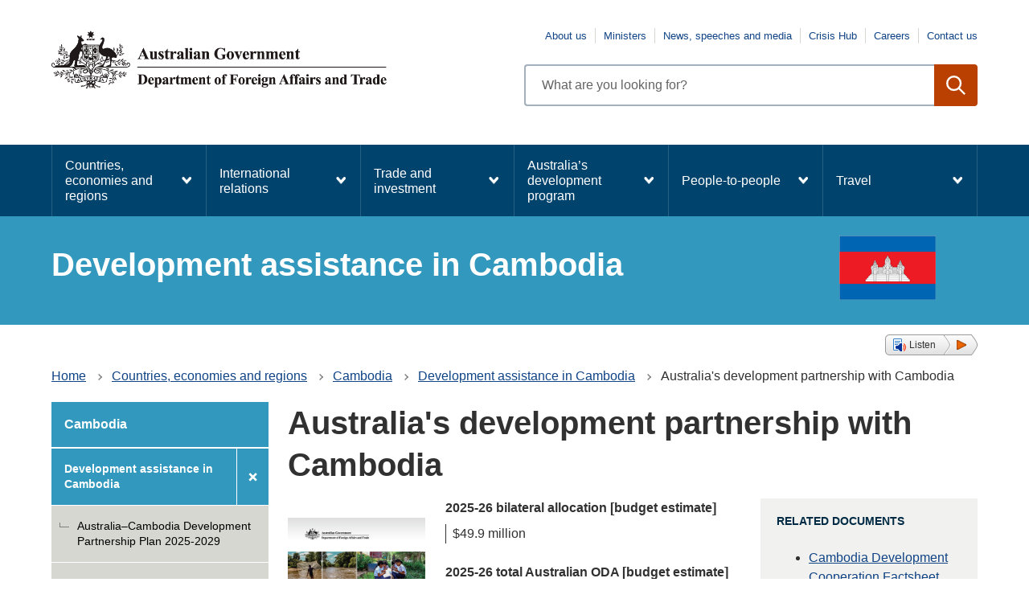

--- FILE ---
content_type: text/html; charset=UTF-8
request_url: https://www.dfat.gov.au/geo/cambodia/development-assistance/development-assistance-in-cambodia
body_size: 17828
content:
<!DOCTYPE html>
<html lang="en" dir="ltr" prefix="og: https://ogp.me/ns#">
  <head>
    <meta charset="utf-8" />
<script async src="https://www.googletagmanager.com/gtag/js?id=UA-1234567"></script>
<script>window.dataLayer = window.dataLayer || [];function gtag(){dataLayer.push(arguments)};gtag("js", new Date());gtag("set", "developer_id.dMDhkMT", true);gtag("config", "UA-1234567", {"groups":"default","anonymize_ip":true,"page_placeholder":"PLACEHOLDER_page_path"});gtag('config', 'G-0XT7NFV9ZS', {'name': 'govcms'}); gtag('govcms.send', 'pageview', {'anonymizeIp': true})</script>
<meta name="description" content="Australia and Cambodia are close neighbours, long-standing strategic partners and friends." />
<link rel="canonical" href="https://www.dfat.gov.au/geo/cambodia/development-assistance/development-assistance-in-cambodia" />
<meta name="robots" content="index, follow" />
<meta property="og:site_name" content="Australian Government Department of Foreign Affairs and Trade" />
<meta property="og:type" content="website" />
<meta property="og:url" content="https://www.dfat.gov.au/geo/cambodia/development-assistance/development-assistance-in-cambodia" />
<meta property="og:title" content="Australia&#039;s development partnership with Cambodia" />
<meta property="og:description" content="Australia and Cambodia are close neighbours, long-standing strategic partners and friends." />
<meta property="og:image" content="https://www.dfat.gov.au/themes/custom/dfat/logo.png" />
<meta property="og:image:url" content="https://www.dfat.gov.au/themes/custom/dfat/assets/img/dfat-website-link-shares-default-image.png" />
<meta name="twitter:card" content="summary_large_image" />
<meta name="twitter:description" content="Australia and Cambodia are close neighbours, long-standing strategic partners and friends." />
<meta name="twitter:title" content="Australia&#039;s development partnership with Cambodia" />
<meta name="twitter:creator" content="@dfat" />
<meta name="twitter:image" content="https://www.dfat.gov.au,https://www.dfat.gov.au/themes/custom/dfat/assets/img/dfat-website-link-shares-default-image.png" />
<meta name="Generator" content="Drupal 10 (http://drupal.org) + GovCMS (http://govcms.gov.au)" />
<meta name="MobileOptimized" content="width" />
<meta name="HandheldFriendly" content="true" />
<meta name="viewport" content="width=device-width, initial-scale=1.0" />
<link rel="icon" href="/themes/custom/dfat/favicon.ico" type="image/vnd.microsoft.icon" />

    <title>Australia&#039;s development partnership with Cambodia | Australian Government Department of Foreign Affairs and Trade</title>
    <link rel="stylesheet" media="all" href="/sites/default/files/css/css_ZIC1ESKSzNkLhnOUwNiteC1PCmmGDIhoS9Cl3BjMANM.css?delta=0&amp;language=en&amp;theme=dfat&amp;include=eJxFyEEOwjAMBMAPheZJaIOXNMJNLds55PeIE3MceSNr17tBH5Fbx-xFfueEhBEfeuHMkfvJq1HqC5bjnsXg6A47o4ovgx7_Oda01XTESSmxI3nVhuAXR0IrCQ" />
<link rel="stylesheet" media="all" href="/sites/default/files/css/css_QLcMpgt102uAbjwRv1NWy5F2GlCjUaakWWSZEA8fkSE.css?delta=1&amp;language=en&amp;theme=dfat&amp;include=eJxFyEEOwjAMBMAPheZJaIOXNMJNLds55PeIE3MceSNr17tBH5Fbx-xFfueEhBEfeuHMkfvJq1HqC5bjnsXg6A47o4ovgx7_Oda01XTESSmxI3nVhuAXR0IrCQ" />

    
    <script src="/themes/custom/dfat/js/readspeaker/readspeaker.min.js?pids=embhl"></script>
    <!-- Google Tag Manager -->
    <script>(function (w, d, s, l, i) {
        w[l] = w[l] || [];
        w[l].push({
          'gtm.start':
            new Date().getTime(), event: 'gtm.js'
        });
        var f = d.getElementsByTagName(s)[0],
          j = d.createElement(s), dl = l != 'dataLayer' ? '&l=' + l : '';
        j.async = true;
        j.src =
          'https://www.googletagmanager.com/gtm.js?id=' + i + dl;
        f.parentNode.insertBefore(j, f);
      })(window, document, 'script', 'dataLayer', 'GTM-NPWKWND');</script>
    <!-- End Google Tag Manager -->

    <!-- Google Tag Manager (noscript) -->
    <noscript>
      <iframe src=https://www.googletagmanager.com/ns.html?id=GTM-NPWKWND
              height="0" width="0" style="display:none;visibility:hidden"></iframe>
    </noscript>
    <!-- End Google Tag Manager (noscript) -->
  </head>
  <body>
    <div id="top">
            <a href="#main-content" class="visually-hidden focusable">
        Skip to main content
      </a>
    </div>
    
      <div class="dialog-off-canvas-main-canvas" data-off-canvas-main-canvas>
    

<div class="node--type--country with-banner-stripe au-body au-grid layout-container">
    

<div>
  <div class="region alert-banner" data-alert-endpoint="/api/alerts?_format=json"></div>
   
  <header  class="au-header au-body">
    <div class="container">
      <div class="row header--vertical-align">

                  <div class="logo col-sm-6">
              <div class="region region-logo">
    <div id="block-dfat-sitebranding" class="block block-system block-system-branding-block">
  
    
        <a href="/" title="Home" rel="home">
      <img src="/themes/custom/dfat/logo.png" alt="" style="width: 417px;" />
    </a>
      
</div>

  </div>

          </div>
         
                  <div class="search col-sm-6">
              <div class="region region-search">
        <nav aria-labelledby="block-topnavigation-menu" id="block-topnavigation">
            
      <h2 class="visually-hidden" id="block-topnavigation-menu">Top navigation</h2>
    

        
              <ul data-region="search" class="au-link-list menu menu-level-0">
                    <li class="menu-item">
        <a href="/about-us/pages/about-us.aspx">About us</a>
              </li>
                <li class="menu-item">
        <a href="/about-us/our-people/pages/ministers.aspx">Ministers</a>
              </li>
                <li class="menu-item">
        <a href="/news/pages/news-speeches-and-media.aspx">News, speeches and media</a>
              </li>
                <li class="menu-item">
        <a href="/crisis-hub" data-drupal-link-system-path="node/121576">Crisis Hub</a>
              </li>
                <li class="menu-item">
        <a href="/careers" data-drupal-link-system-path="node/150696">Careers</a>
              </li>
                <li class="menu-item">
        <a href="/pages/contact-us.aspx">Contact us</a>
              </li>
        </ul>
  


  </nav>
<div class="views-exposed-form dfat-search-exposed block block-views block-views-exposed-filter-blockcontent-search-page-1" data-drupal-selector="views-exposed-form-content-search-page-1" id="block-exposedformcontent-searchpage-1">
  
    
      <form action="/search" method="get" id="views-exposed-form-content-search-page-1" accept-charset="UTF-8">
  <div class="js-form-item form-item js-form-type-textfield form-type-textfield js-form-item-keys form-item-keys">
            <label for="edit-keys" class="au-label">Enter search terms</label>
                  <input  placeholder="What are you looking for?" data-drupal-selector="edit-keys" type="text" id="edit-keys" name="keys" value="" size="30" maxlength="128" class="form-text au-text-input" />

                  </div>
<div data-drupal-selector="edit-actions" class="form-actions js-form-wrapper form-wrapper" id="edit-actions">  <input data-drupal-selector="edit-submit-content-search" type="submit" id="edit-submit-content-search" value="Search" class="js-form-submit form-submit au-btn" />
</div>


</form>

  </div>

  </div>

          </div>
        
      </div>
    </div>
  </header>

      <div class="navigation">
        <div class="region region-navigation">
        <nav aria-labelledby="block-dfat-mainnavigation-menu" id="block-dfat-mainnavigation">
            
      <h2 class="visually-hidden" id="block-dfat-mainnavigation-menu">Main navigation</h2>
    

        



  


<nav  class="au-main-nav au-mega-menu" aria-label="main navigation">
  <div class="container">
    <div class="row">
      <div class="col-md-12">
        <div id="main-nav-default" class="au-main-nav__content">
          <button
            aria-controls="main-nav-default"
            class="au-main-nav__toggle au-main-nav__toggle--open">
            Menu
          </button>
          <button
            aria-controls="main-nav-default"
            class="au-main-nav__toggle au-main-nav__toggle--close">
            Close
          </button>
          <div class="au-main-nav__menu">
            <div class="au-main-nav__menu-inner">
              <div class="au-main-nav__focus-trap-top"></div>
              <ul class="au-link-list nav-menu">
                                                                      <li class="active">
                    <a href="/geo/countries-economies-and-regions" aria-current="page" data-drupal-link-system-path="node/109590">Countries, economies and regions</a>
                  </li>
                                                                      <li>
                    <a href="/international-relations" data-drupal-link-system-path="node/121784">International relations</a>
                  </li>
                                                                      <li>
                    <a href="/trade/trade-and-investment" data-drupal-link-system-path="node/121614">Trade and investment</a>
                  </li>
                                                                      <li>
                    <a href="/development/australias-development-program" data-drupal-link-system-path="node/121680">Australia’s development program</a>
                  </li>
                                                                      <li>
                    <a href="/people-to-people" data-drupal-link-system-path="node/121704">People-to-people</a>
                  </li>
                                                                      <li>
                    <a href="/travel" data-drupal-link-system-path="node/122018">Travel</a>
                  </li>
                              </ul>
              <div class="au-main-nav__focus-trap-bottom"></div>
            </div>
          </div>
          <div
            class="au-main-nav__overlay"
            aria-controls="main-nav-default">
          </div>
        </div>
      </div>
    </div>
  </div>
</nav>
<div class="megamenu-flyout-pointer">&nbsp;</div>

  </nav>
<div id="block-megamenucountriesandregions" class="block block-block-content block-block-content7928b46f-3e86-460a-b329-185b09de7096">
  
    
      
            <div class="field field--name-body field--type-text-with-summary field--label-hidden field__item"><div class="au-mega-menu__dropdown"><div class="container"><h3>Countries, economies and regions</h3><ul><li><a href="/geo/countries-economies-and-regions" data-entity-type="node" data-entity-uuid="b9b34523-794c-4f23-a424-3a08633325eb" data-entity-substitution="canonical" title="Countries, economies and regions">Select a country, economy or region to find embassies, country briefs, economic fact sheets, trade agreements, aid programs, information on sanctions and more.</a></li><li><a href="/geo/heads-of-government">Heads of Government</a></li></ul></div></div></div>
      
  </div>
<div id="block-megamenuinternationalrelations" class="block block-block-content block-block-contentf264aef4-770c-41be-9b93-708a0596ab42">
  
    
      
            <div class="field field--name-body field--type-text-with-summary field--label-hidden field__item"><div class="au-mega-menu__dropdown"><div class="container"><h3><a href="/international-relations" data-entity-type="node" data-entity-uuid="a86cc87f-0098-4c27-85b1-9b82b317c751" data-entity-substitution="canonical" title="International relations">International relations</a></h3><div class="au-mega-menu__dropdown__content row"><div class="au-mega-menu__dropdown__content__section col-md-4"><h4><a href="/international-relations/security/global-security" data-entity-type="node" data-entity-uuid="d37b7179-fea5-4459-a520-204a756c11f5" data-entity-substitution="canonical" title="Global security">Global security</a></h4><ul class="au-mega-menu__list"><li><a href="/international-relations/security/sanctions" data-entity-type="node" data-entity-uuid="d0a78886-e447-4d53-a7c5-5ec0e98d1d16" data-entity-substitution="canonical" title="Australia and sanctions">Australia and sanctions</a></li><li><a href="/international-relations/security/asno/australian-safeguards-and-non-proliferation-office-asno" data-entity-type="node" data-entity-uuid="fdef74a1-1664-4e52-a83b-373e143dee57" data-entity-substitution="canonical" title="Australian Safeguards and Non-Proliferation Office">Australian Safeguards and Non-proliferation Office (ASNO)</a></li><li><a href="/international-relations/security/counter-terrorism/Pages/counter-terrorism" data-entity-type="node" data-entity-uuid="b795a022-6b25-4614-bcd7-dfb8fafac7aa" data-entity-substitution="canonical" title="Counter terrorism">Counter-terrorism</a></li><li><a href="/international-relations/security/non-proliferation-disarmament-arms-control/non-proliferation-disarmament-and-arms-control" data-entity-type="node" data-entity-uuid="c09a0432-a1e4-46bd-aeb0-4379a6452d64" data-entity-substitution="canonical" title="Non-proliferation, disarmament and arms control">Non-proliferation, disarmament and arms control</a></li><li><a href="/international-relations/security/peacekeeping-and-peacebuilding/peace-and-conflict" data-entity-type="node" data-entity-uuid="5f03989a-fdc8-4b2f-8ee1-98d6de7c021f" data-entity-substitution="canonical" title="UN Peacebuilding">Peacekeeping and peacebuilding</a></li></ul><h4><a href="/international-relations/regional-architecture" data-entity-type="node" data-entity-uuid="ee193e74-b175-4034-b352-0864a2ced570" data-entity-substitution="canonical" title="Regional architecture">Regional architecture</a></h4><ul class="au-mega-menu__list"><li><a href="/international-relations/regional-architecture/quad" data-entity-type="node" data-entity-uuid="2eed38a8-ac0b-4ceb-a451-e148bc4e5817" data-entity-substitution="canonical" title="The Quad">Quad</a></li><li><a href="/trade/organisations/apec/asia-pacific-economic-cooperation-apec" data-entity-type="node" data-entity-uuid="cdcfa72b-5c5a-493a-8ce7-afceccbc26fd" data-entity-substitution="canonical" title="Asia-Pacific Economic Cooperation (APEC)">Asia Pacific Economic Cooperation (APEC)</a></li><li><a href="/geo/southeast-asia/asean-and-australia" data-entity-type="node" data-entity-uuid="782b6feb-92d2-4a77-b97f-dda807f0776e" data-entity-substitution="canonical" title="ASEAN and Australia">Association of Southeast Asian Nations (ASEAN)</a></li><li><a href="/international-relations/regional-architecture/eas/east-asia-summit-eas" data-entity-type="node" data-entity-uuid="cec684ea-5a8b-4eea-8feb-f666c8d8fb97" data-entity-substitution="canonical" title="East Asia Summit (EAS)">East Asia Summit (EAS)</a></li><li><a href="/international-relations/regional-architecture/indian-ocean/Pages/indian-ocean-region" data-entity-type="node" data-entity-uuid="8a2dac49-ce48-45f5-a566-0bd0470f1937" data-entity-substitution="canonical" title="Australia and the Indian Ocean region">Australia and the Indian Ocean region</a></li><li><a href="/international-relations/regional-architecture/pacific-islands/pacific-islands-regional-organisation" data-entity-type="node" data-entity-uuid="7a68e4e8-0844-44b2-968c-5d723beda1ba" data-entity-substitution="canonical" title="Pacific islands regional organisations">Pacific Islands regional organisations</a></li></ul></div><div class="au-mega-menu__dropdown__content__section col-md-4"><h4><a href="/international-relations/themes/global-themes" data-entity-type="node" data-entity-uuid="e75f2806-5afb-4719-9e29-f32a5b6cddb8" data-entity-substitution="canonical" title="Global themes">Global themes</a></h4><ul class="au-mega-menu__list"><li><a href="/international-relations/themes/child-protection/child-protection-policy" data-entity-type="node" data-entity-uuid="8df1b57b-5a65-4efe-a869-0da0818ff6b1" data-entity-substitution="canonical" title="Child Protection Policy">Child protection</a></li><li><a href="/international-relations/themes/climate-change" data-entity-type="node" data-entity-uuid="55b48b0c-5d23-4c85-a493-ad91475c5153" data-entity-substitution="canonical" title="Climate change">Climate change</a></li><li><a href="/international-relations/themes/cyber-affairs-and-critical-technology" data-entity-type="node" data-entity-uuid="ea95a75f-0e9d-4f32-adbb-d3de022c2f60" data-entity-substitution="canonical" title="Cyber Affairs and Critical Technology">Cyber affairs and critical technology</a></li><li><a href="/international-relations/global-themes/international-relations/disability-equity-and-rights" data-entity-type="node" data-entity-uuid="962c537e-9219-4b81-868a-a1fad808689b" data-entity-substitution="canonical" title="Disability Equity and Rights">Disability Equity and Rights</a></li><li><a href="/international-relations/themes/gender-equality" data-entity-type="node" data-entity-uuid="82664a06-73c9-483b-8a23-8d9905798192" data-entity-substitution="canonical" title="Gender equality">Gender equality</a></li><li><a href="/international-relations/themes/global-themes/global-health-reform" data-entity-type="node" data-entity-uuid="d5e7e253-1e67-4daf-8034-eccbeae691d7" data-entity-substitution="canonical" title="Global health reform">Global health reform</a></li><li><a href="/international-relations/themes/human-rights" data-entity-type="node" data-entity-uuid="8f3552db-9662-4f51-801e-b0a3b9555da6" data-entity-substitution="canonical" title="Australia’s commitment to human rights">Human rights</a></li><li><a href="/international-relations/themes/indigenous-peoples" data-entity-type="node" data-entity-uuid="2365ccb6-a2ae-441a-b795-4222de5476bb" data-entity-substitution="canonical" title="Indigenous Peoples">Indigenous Peoples</a></li><li><a href="/international-relations/themes/international-relations/themes/people-smuggling-human-trafficking-modern-slavery" data-entity-type="node" data-entity-uuid="9a3ae3b0-18c0-4aca-849a-e4926e2dde9c" data-entity-substitution="canonical" title="People Smuggling, Human Trafficking and Modern Slavery">People Smuggling, Human Trafficking and Modern Slavery</a></li><li><a href="/international-relations/themes/protection-sexual-exploitation-abuse-and-harassment" data-entity-type="node" data-entity-uuid="23553254-9f41-4ef7-b1f6-abc34550a894" data-entity-substitution="canonical" title="Protection from Sexual Exploitation, Abuse and Harassment">Protection from Sexual Exploitation, Abuse and Harassment</a></li></ul><h4><a href="/international-relations/treaties" data-entity-type="node" data-entity-uuid="8198a0be-9994-47bb-acd4-231bebdda6ef" data-entity-substitution="canonical" title="Treaties">Treaties</a></h4><ul class="au-mega-menu__list"><li><a href="/international-relations/treaties/treaty-making-process" data-entity-type="node" data-entity-uuid="055cabfd-8976-40d5-af1c-d03634abdd0d" data-entity-substitution="canonical" title="Australia’s treaty-making process ">Australia’s treaty-making process</a></li></ul></div><div class="au-mega-menu__dropdown__content__section col-md-4"><h4><a href="/international-relations/international-organisations" data-entity-type="node" data-entity-uuid="fce0d8da-abe5-43d2-990d-a9ee4e684a48" data-entity-substitution="canonical" title="International organisations">International organisations</a></h4><ul class="au-mega-menu__list"><li><a href="/international-relations/international-organisations/commonwealth-of-nations" data-entity-type="node" data-entity-uuid="48fd2312-0432-430c-b8d9-c44ebb3b1b9c" data-entity-substitution="canonical" title="The Commonwealth of Nations">The Commonwealth of Nations</a></li><li><a href="/trade/organisations/g20" data-entity-type="node" data-entity-uuid="35b29bc9-d20c-43c4-bca5-7b3333427e0b" data-entity-substitution="canonical" title="The G20">The G20</a></li><li><a href="/trade/organisations/oecd" data-entity-type="node" data-entity-uuid="2e88a461-5687-45b9-9983-5bfac9e18113" data-entity-substitution="canonical" title="The OECD">The OECD</a></li><li><a href="/international-relations/international-organisations/un/united-nations-un" data-entity-type="node" data-entity-uuid="f711488e-fa5f-49e6-ad2f-984e46daf3b0" data-entity-substitution="canonical" title="United Nations (UN)">United Nations (UN)</a></li><li><a href="/international-relations/international-organisations/mikta" data-entity-type="node" data-entity-uuid="071a8c0f-db06-4ca8-8df0-bb162e3e8f3b" data-entity-substitution="canonical" title="MIKTA – Mexico, Indonesia, the Republic of Korea, Türkiye and Australia">MIKTA</a></li><li><a href="/trade/organisations/wto/Pages/the-world-trade-organization" data-entity-type="node" data-entity-uuid="17d2ebdd-1f0f-4576-83c8-6413c394eb67" data-entity-substitution="canonical" title="World Trade Organization">World Trade Organization</a></li></ul><h4><a href="https://www.foreignarrangements.gov.au/">Foreign Arrangements Scheme</a><br>&nbsp;</h4></div></div></div></div></div>
      
  </div>
<div id="block-megamenutradeandinvestment" class="block block-block-content block-block-content365f9e95-0236-4f86-935b-2abe5c90c953">
  
    
      
            <div class="field field--name-body field--type-text-with-summary field--label-hidden field__item"><div class="au-mega-menu__dropdown"><div class="container"><h3><a href="/trade/trade-and-investment" data-entity-type="node" data-entity-uuid="377b3e3e-156d-4654-8bf0-f4128e2b7bec" data-entity-substitution="canonical" title="Trade and investment">Trade and investment</a></h3><div class="au-mega-menu__dropdown__content row"><div class="au-mega-menu__dropdown__content__section col-md-4"><h4><a href="/trade/about-ftas/about-free-trade-agreements" data-entity-type="node" data-entity-uuid="425906f4-5510-44a6-9561-e2d508b013a9" data-entity-substitution="canonical" title="About free trade agreements (FTAs)">About free trade agreements (FTAs)</a></h4><ul class="au-mega-menu__list"><li><a href="/trade/about-ftas/the-benefits-of-free-trade-agreements" data-entity-type="node" data-entity-uuid="a0fc55ea-844f-4a2c-b1fd-e7571b0f677c" data-entity-substitution="canonical" title="The benefits of free trade agreements">The benefits of FTAs</a></li><li><a href="/trade/about-ftas/how-to-get-free-trade-agreement-tariff-cuts" data-entity-type="node" data-entity-uuid="868ef917-42c6-4339-951a-d2374dfb85c2" data-entity-substitution="canonical" title="How to get free trade agreement tariff cuts">How to get free trade agreement tariff cuts</a></li><li><a href="/trade/about-ftas/look-up-fta-tariffs-dfat-fta-portal" data-entity-type="node" data-entity-uuid="4bb1071e-7d09-47fa-9123-148ee0c0324e" data-entity-substitution="canonical" title="Look up FTA tariffs and services market access - DFAT FTA Portal">Look up FTA tariffs and services market access - DFAT FTA Portal</a></li><li><a href="/fta-portal-upgrade" data-entity-type="node" data-entity-uuid="b0fb47e2-9d03-4e80-a527-0c1adef4543e" data-entity-substitution="canonical" title="Discussion paper on potential modernisation of the FTA Portal">Discussion paper on potential modernisation – DFAT FTA Portal</a></li></ul><h4><a href="/trade/investment/about-foreign-investment" data-entity-type="node" data-entity-uuid="1a2cd9bd-a968-4370-b413-12dd5db1c332" data-entity-substitution="canonical" title="About foreign investment">About foreign investment</a></h4><ul class="au-mega-menu__list"><li><a href="/trade/investment/the-benefits-of-foreign-investment" data-entity-type="node" data-entity-uuid="4af7c42d-2a9a-406d-97b6-7943ff5fc6d6" data-entity-substitution="canonical" title="The benefits of foreign investment">The benefits of foreign investment</a></li><li><a href="/trade/investment/investor-state-dispute-settlement" data-entity-type="node" data-entity-uuid="c2f87e1e-8663-4e08-b136-057e49fb97b5" data-entity-substitution="canonical" title="Investor-state dispute settlement (ISDS)">Investor-state dispute settlement (ISDS)</a></li><li><a href="/trade/investment/australias-bilateral-investment-treaties" data-entity-type="node" data-entity-uuid="c82b1d88-325e-4de3-b09c-0f8afdf1e56e" data-entity-substitution="canonical" title="Australia's bilateral investment treaties">Australia's bilateral investment treaties</a></li><li><a href="/trade/investment/australias-foreign-investment-policy" data-entity-type="node" data-entity-uuid="e2d96891-87a5-4909-9495-d1f917caced8" data-entity-substitution="canonical" title="Australia’s foreign investment policy">Australia's foreign investment policy</a></li></ul><h4><a href="/trade/for-australian-business" data-entity-type="node" data-entity-uuid="a997595d-5177-48ef-afc0-e72259b79a4c" data-entity-substitution="canonical" title="For Australian business">For Australian business</a></h4><p><a href="/trade/for-australian-business/addressing-non-tariff-trade-barriers" data-entity-type="node" data-entity-uuid="22edc3bd-bd79-4ff3-b009-5a8223491190" data-entity-substitution="canonical" title="Addressing non-tariff trade barriers">Addressing non-tariff trade barriers</a></p><h4>Stakeholder engagement</h4><ul class="au-mega-menu__list"><li><a href="/trade-and-investment/international-trade-network" data-entity-type="node" data-entity-uuid="727aa661-9877-40f0-a67c-6157a94c79ee" data-entity-substitution="canonical" title="International Trade Network">International Trade Network</a></li><li><a href="/trade-and-investment/first-nations-trade" data-entity-type="node" data-entity-uuid="54380dfc-67be-44cc-ba73-d649d9a8699d" data-entity-substitution="canonical" title="First Nations Trade and Investment">First Nations trade</a></li><li><a href="/trade/trade-and-investment/ministerial-council-trade-and-investment" data-entity-type="node" data-entity-uuid="c291875e-f3e1-4725-b83d-d95762c8eef4" data-entity-substitution="canonical" title="Ministerial Council on Trade and Investment">Ministerial Council on Trade and Investment</a></li><li><a href="/trade/trade-and-investment/trade-2040-taskforce" data-entity-type="node" data-entity-uuid="d265ccab-da75-440f-bce6-d6ae001aacce" data-entity-substitution="canonical" title="Trade 2040 Taskforce">Trade 2040 Taskforce</a></li></ul></div><div class="au-mega-menu__dropdown__content__section col-md-4"><h4><a href="/trade/agreements/trade-agreements" data-entity-type="node" data-entity-uuid="a8bb0c4d-d177-42a1-be53-ccb9826e130d" data-entity-substitution="canonical" title="Australia's free trade agreements (FTAs)">Australia's free trade agreements (FTAs)</a></h4><ul class="au-mega-menu__list"><li><a href="/trade/agreements/in-force" data-entity-type="node" data-entity-uuid="1962b03c-d6db-4d74-8258-f5d857576c3e" data-entity-substitution="canonical" title="Free trade agreements in force">FTAs in force</a><ul class="links"><li><a href="/trade/agreements/in-force/aanzfta/asean-australia-new-zealand-free-trade-agreement" data-entity-type="node" data-entity-uuid="b57a7056-965e-4a7c-b18e-f53ec2cf528f" data-entity-substitution="canonical" title="ASEAN-Australia-New Zealand FTA">ASEAN-Australia-New Zealand (AANZFTA)</a></li><li><a href="/trade/agreements/in-force/aclfta/australia-chile-fta" data-entity-type="node" data-entity-uuid="9032918f-b3ac-42eb-95cf-ff4b73293b41" data-entity-substitution="canonical" title="Australia-Chile FTA">Chile (ACLFTA)</a></li><li><a href="/trade/agreements/in-force/chafta/australia-china-fta" data-entity-type="node" data-entity-uuid="18bdee33-0bcd-463e-96c4-aeba83d0917e" data-entity-substitution="canonical" title="China–Australia Free Trade Agreement">China (ChAFTA)</a></li><li><a href="/trade/agreements/in-force/cptpp/comprehensive-and-progressive-agreement-for-trans-pacific-partnership" data-entity-type="node" data-entity-uuid="5cf17df2-476e-40b6-b1e5-1099abf41f2c" data-entity-substitution="canonical" title="Comprehensive and Progressive Agreement for Trans-Pacific Partnership (CPTPP)">CPTPP</a></li><li><a href="/trade/agreements/in-force/a-hkfta/default" data-entity-type="node" data-entity-uuid="e7fc8319-d52e-41a2-aaae-f06de3451498" data-entity-substitution="canonical" title="Australia-Hong Kong Free Trade Agreement and associated Investment Agreement">Hong Kong (<span>A-HKFTA &amp; IA)</span></a></li><li><a href="/trade/agreements/in-force/australia-india-ecta" data-entity-type="node" data-entity-uuid="536d283f-2d07-4045-9967-11490e3347fb" data-entity-substitution="canonical" title="Australia-India Economic Cooperation and Trade Agreement (ECTA)">India (AI-ECTA)</a></li><li><a href="/trade/agreements/in-force/iacepa/indonesia-australia-comprehensive-economic-partnership-agreement" data-entity-type="node" data-entity-uuid="f4ae4a16-5b5c-401e-a20c-da684c00a4a6" data-entity-substitution="canonical" title="Indonesia-Australia Comprehensive Economic Partnership Agreement">Indonesia (IA-CEPA)</a></li><li><a href="/trade/agreements/in-force/jaepa/japan-australia-economic-partnership-agreement" data-entity-type="node" data-entity-uuid="f2e53338-1cd9-46f8-95a6-2e5e53c82166" data-entity-substitution="canonical" title="Japan-Australia Economic Partnership Agreement">Japan (JAEPA)</a></li><li><a href="/trade/agreements/in-force/kafta/korea-australia-fta" data-entity-type="node" data-entity-uuid="49c7e691-8f8c-4b1d-bbc4-2a1ce3c80e50" data-entity-substitution="canonical" title="Korea–Australia Free Trade Agreement">Korea (KAFTA)</a></li><li><a href="/trade/agreements/in-force/mafta/Pages/malaysia-australia-fta" data-entity-type="node" data-entity-uuid="fcb1afb9-5a7a-4d7d-b2ee-ac06b38b6ea3" data-entity-substitution="canonical" title="Malaysia-Australia Free Trade Agreement">Malaysia (MAFTA)</a></li><li><a href="/trade/agreements/in-force/anzcerta/australia-new-zealand-closer-economic-relations-trade-agreement" data-entity-type="node" data-entity-uuid="8a8aab0b-714d-456e-a3e2-ecdf19664eb5" data-entity-substitution="canonical" title="Australia-New Zealand Closer Economic Relations Trade Agreement">New Zealand (ANZCERTA)</a></li><li><a href="/trade/agreements/in-force/pacer/pacific-agreement-on-closer-economic-relations-plus" data-entity-type="node" data-entity-uuid="2df26413-3587-48d6-a27a-7ba9892ae45d" data-entity-substitution="canonical" title="Pacific Agreement on Closer Economic Relations Plus">PACER Plus</a></li><li><a href="/trade/agreements/in-force/pafta/Pages/peru-australia-fta" data-entity-type="node" data-entity-uuid="1918bfdb-ad06-4320-b29d-53bdc5368a05" data-entity-substitution="canonical" title="Peru-Australia Free Trade Agreement">Peru (PAFTA)</a></li><li><a href="/trade/agreements/in-force/rcep" data-entity-type="node" data-entity-uuid="088bce7f-5d08-47d6-b1ea-6ba99a5b2622" data-entity-substitution="canonical" title="Regional Comprehensive Economic Partnership Agreement (RCEP)">RCEP</a></li><li><a href="/trade/agreements/in-force/safta/singapore-australia-fta" data-entity-type="node" data-entity-uuid="c052786e-3ace-45fa-8ed2-06a3e1709541" data-entity-substitution="canonical" title="Singapore-Australia FTA">Singapore (SAFTA)</a></li><li><a href="/trade/agreements/in-force/tafta/thailand-australia-free-trade-agreement" data-entity-type="node" data-entity-uuid="5b29e7db-c901-47ce-8a3f-8df58c388fd2" data-entity-substitution="canonical" title="Thailand-Australia FTA">Thailand (TAFTA)</a></li><li><a href="/trade/agreements/in-force/australia-uae-comprehensive-economic-partnership-agreement-cepa" data-entity-type="node" data-entity-uuid="0ddbab0f-5fcd-4d24-a804-932811e7fddc" data-entity-substitution="canonical" title="Australia-UAE Comprehensive Economic Partnership Agreement (CEPA)">UAE Comprehensive Economic Partnership Agreement (UAE-CEPA)</a></li><li><a href="/trade/agreements/in-force/aukfta" data-entity-type="node" data-entity-uuid="92a0e88b-44ff-44cf-b8d9-b37a88159fd6" data-entity-substitution="canonical" title="Australia-United Kingdom Free Trade Agreement">United Kingdom&nbsp;(A-UKFTA)</a></li><li><a href="/trade/agreements/in-force/ausfta/australia-united-states-fta" data-entity-type="node" data-entity-uuid="ad770ee8-596c-4f8b-8532-b47c479634b3" data-entity-substitution="canonical" title="Australia-United States FTA">USA (AUSFTA)</a></li></ul></li><li><a href="/trade/agreements/not-yet-in-force" data-entity-type="node" data-entity-uuid="30bb295c-2845-49d2-8648-cc47604bfd38" data-entity-substitution="canonical" title="FTAs not yet in force">FTAs not yet in force</a><ul><li><a href="/trade/agreements/not-yet-in-force/tpp/2016-tpp-outcomes-and-background-documents" data-entity-type="node" data-entity-uuid="7cd424bc-290b-40f6-9a9e-033f91628705" data-entity-substitution="canonical" title="Trans-Pacific Partnership (TPP) outcomes and background documents">Trans-Pacific Partnership (TPP)</a></li></ul></li><li><a href="/trade/agreements/negotiations/ftas-under-negotiation" data-entity-type="node" data-entity-uuid="3b46ddcb-f5c1-40f8-9796-39dda87a9f1a" data-entity-substitution="canonical" title="FTAs under negotiation">FTAs under negotiation</a><ul class="links"><li><a href="/trade/agreements/negotiations/aeufta" data-entity-type="node" data-entity-uuid="b0b6238c-7a0c-4e46-b17f-e949dd79875c" data-entity-substitution="canonical" title="Australia-European Union Free Trade Agreement">European Union (A-EUFTA)</a></li><li><a href="/trade/agreements/negotiations/aifta/australia-india-comprehensive-economic-cooperation-agreement" data-entity-type="node" data-entity-uuid="318140cd-f7bf-4ce9-86a7-fba5ef5d500d" data-entity-substitution="canonical" title="Australia-India Comprehensive Economic Cooperation Agreement (CECA)">India (AI-CECA)</a></li></ul></li><li><a href="/trade/agreements/trade-agreements/ftas-under-consideration" data-entity-type="node" data-entity-uuid="8eebc3e6-d60b-4602-b32a-619d20ebc13f" data-entity-substitution="canonical" title="FTAs under consideration">FTAs under consideration</a><ul><li><a href="/trade/agreements/ftas-under-consideration/australia-gulf-cooperation-council-gcc-fta" data-entity-type="node" data-entity-uuid="d2ce89a9-6158-4d42-bebd-2ffe6f44707e" data-entity-substitution="canonical" title="Australia-Gulf Cooperation Council (GCC) FTA">Australia-Gulf Cooperation Council (GCC)</a></li></ul></li></ul></div><div class="au-mega-menu__dropdown__content__section col-md-4"><h4><a href="/trade/trade-and-investment-data-information-and-publications" data-entity-type="node" data-entity-uuid="5fb44af5-4fb6-4630-8ed0-c19effdf436e" data-entity-substitution="canonical" title="Trade and investment data and publications">Trade and investment data, information and publications</a></h4><ul class="au-mega-menu__list"><li><a href="/trade/trade-and-investment-data-information-and-publications/trade-and-economic-fact-sheets-for-countries-economies-and-regions" data-entity-type="node" data-entity-uuid="1741bb32-c24f-418e-aa9a-deb88e5a9040" data-entity-substitution="canonical" title="Fact sheets for countries, economies and regions">Fact sheets for countries and regions</a></li><li><a href="/node/121663" data-entity-type="node" data-entity-uuid="32b19a68-c2e4-463d-9ecf-9ea8f6ffb994" data-entity-substitution="canonical">Australia's trade balance</a></li><li><a href="/trade/trade-and-investment-data-information-and-publications/trade-statistics" data-entity-type="node" data-entity-uuid="748d9158-898b-45da-815e-b8c5550bc7e0" data-entity-substitution="canonical" title="Trade, investment and economic statistics">Trade statistics</a></li><li><a href="/trade/trade-and-investment-data-information-and-publications/foreign-investment-statistics" data-entity-type="node" data-entity-uuid="ff1d066c-c9df-4a47-a3e3-7b8d54bf68d4" data-entity-substitution="canonical" title="Foreign investment statistics">Foreign investment statistics</a></li><li><a href="/trade/trade-and-investment-data-information-and-publications/trade-and-investment-publications" data-entity-type="node" data-entity-uuid="63e6c66b-1ce5-41a5-b19a-8fcda70c1953" data-entity-substitution="canonical" title="Trade and investment publications">Trade and investment publications</a></li><li><a href="/trade/trade-and-investment-data-information-and-publications/australias-trade-through-time" data-entity-type="node" data-entity-uuid="b4bc27fa-ba7f-4676-af17-d0d26f08777e" data-entity-substitution="canonical" title="Australia’s Trade through Time">Australia's Trade through Time</a></li></ul><h4><a href="/trade/organisations/wto-g20-oecd-apec" data-entity-type="node" data-entity-uuid="19ecbcdb-9fe8-4cd2-9015-390b26a23971" data-entity-substitution="canonical" title="WTO, G20, OECD, APEC, IPEF and ITAG">WTO, G20, OECD, APEC and IPEF&nbsp;and ITAG</a></h4><ul class="au-mega-menu__list"><li><a href="/trade/organisations/wto/Pages/the-world-trade-organization" data-entity-type="node" data-entity-uuid="17d2ebdd-1f0f-4576-83c8-6413c394eb67" data-entity-substitution="canonical" title="World Trade Organization">The WTO</a></li><li><a href="/trade/organisations/g20" data-entity-type="node" data-entity-uuid="35b29bc9-d20c-43c4-bca5-7b3333427e0b" data-entity-substitution="canonical" title="The G20">G20</a></li><li><a href="/trade/organisations/oecd" data-entity-type="node" data-entity-uuid="2e88a461-5687-45b9-9983-5bfac9e18113" data-entity-substitution="canonical" title="The OECD">OECD</a></li><li><a href="/trade/organisations/apec/asia-pacific-economic-cooperation-apec" data-entity-type="node" data-entity-uuid="cdcfa72b-5c5a-493a-8ce7-afceccbc26fd" data-entity-substitution="canonical" title="Asia-Pacific Economic Cooperation (APEC)">APEC</a></li><li><a href="/trade/organisations/wto-g20-oecd-apec/indo-pacific-economic-framework" data-entity-type="node" data-entity-uuid="859e68c3-6d33-4b02-b3d0-a8108001e458" data-entity-substitution="canonical" title="Indo-Pacific Economic Framework">IPEF</a></li><li><a href="/trade/organisations/wto-g20-oecd-apec/inclusive-trade-action-group-and-global-trade-and-gender-arrangement" data-entity-type="node" data-entity-uuid="5e48b0e8-7325-4584-acc8-d69fa8f8c707" data-entity-substitution="canonical" title="Inclusive Trade Action Group and the Global Trade and Gender Arrangement">ITAG</a></li></ul><h4><a href="/trade/services-and-digital-trade" data-entity-type="node" data-entity-uuid="81368f9e-467b-4be8-ac16-42d3c6808763" data-entity-substitution="canonical" title="Services &amp; digital trade">Services and digital trade</a></h4><ul class="au-mega-menu__list"><li><a href="/trade/services-and-digital-trade/services-trade-policy" data-entity-type="node" data-entity-uuid="8540ca2a-05a6-465e-8764-ddc7484d980a" data-entity-substitution="canonical" title="Services trade policy">Service trade policy</a></li><li><a href="/trade/services-and-digital-trade/australia-and-singapore-digital-economy-agreement" data-entity-type="node" data-entity-uuid="eae3c393-310b-45a4-a666-868fdc9a2fa6" data-entity-substitution="canonical" title="Australia-Singapore Digital Economy Agreement">Australia-Singapore Digital Economy Agreement</a></li><li><a href="/trade/services-and-digital-trade/e-commerce-and-digital-trade" data-entity-type="node" data-entity-uuid="64c5fd09-c999-4b1c-92cd-5103d513549f" data-entity-substitution="canonical" title="Digital trade and the digital economy"><span>Digital trade &amp; the digital economy</span></a></li></ul></div></div></div></div></div>
      
  </div>
<div id="block-megamenuaid" class="block block-block-content block-block-contentd3965f5b-9d72-4c9f-b3ac-90aa67a7ecfe">
  
    
      
            <div class="field field--name-body field--type-text-with-summary field--label-hidden field__item"><div class="au-mega-menu__dropdown"><div class="container"><h3>Development</h3><div class="au-mega-menu__dropdown__content row"><div class="au-mega-menu__dropdown__content__section col-md-4"><h4><a href="/development/australias-development-program" data-entity-type="node" data-entity-uuid="8d22fbca-363e-4356-9286-6bf9e078da60" data-entity-substitution="canonical" title="Australia’s development program">Australia’s development program</a></h4><ul class="au-mega-menu__list"><li><a href="/development/performance-assessment" data-entity-type="node" data-entity-uuid="df1986d8-61c4-4e14-823c-49b2003f9316" data-entity-substitution="canonical" title="Australia’s development program — performance assessment">Performance assessment</a></li><li><a href="/development/performance-assessment/development-evaluation" data-entity-type="node" data-entity-uuid="d050ae72-ea59-4a18-8b18-6b6488266f82" data-entity-substitution="canonical" title="Development evaluation">Development evaluation</a></li><li><a href="/development/australias-development-budget-and-statistical-information" data-entity-type="node" data-entity-uuid="dacc50a2-20e7-42f0-b78a-e67596605809" data-entity-substitution="canonical" title="Australia’s development budget and statistical information">Budget and statistical information</a></li><li><a href="https://adp.dfat.gov.au/">AusDevPortal</a></li></ul><h4><a href="/development/who-we-work-with" data-entity-type="node" data-entity-uuid="da97581b-1091-43db-8430-bbb2b59e0ddf" data-entity-substitution="canonical" title="Who we work with">Who we work with</a></h4><ul class="au-mega-menu__list"><li><a href="/development/who-we-work-with/multilateral-aid-effectiveness" data-entity-type="node" data-entity-uuid="48c66a57-127f-4881-af30-dd04c18044b4" data-entity-substitution="canonical" title="Multilateral aid effectiveness">Multilateral organisations</a></li><li><a href="/development/who-we-work-with/ngos/non-government-organisations-effective-development-partners-statement" data-entity-type="node" data-entity-uuid="77680563-1c8e-45a4-b6dd-eeebc86af20b" data-entity-substitution="canonical" title="Working with Non-government organisations (NGOs): Effective Development Partners Statement">Non-government organisations (NGOs)</a></li><li><a href="/development/who-we-work-with/ngos/list-of-australian-accredited-non-government-organisations" data-entity-type="node" data-entity-uuid="97727189-8f7f-4218-a746-86d8a6601fc5" data-entity-substitution="canonical" title="List of Australian accredited non-government organisations (NGOs)">List of Australian accredited non-government organisations (NGOs)</a></li></ul></div><div class="au-mega-menu__dropdown__content__section col-md-4"><h4><a href="/development/development-topics" data-entity-type="node" data-entity-uuid="c7244a0a-4351-4b37-82b3-7f3d3102cbdf" data-entity-substitution="canonical" title="Development topics">Development topics</a></h4><ul class="au-mega-menu__list"><li><a href="/development/topics/development-issues" data-entity-type="node" data-entity-uuid="8534c1fe-79c0-4c4d-9e6c-5f07dcc4b22f" data-entity-substitution="canonical" title="Development issues">Development issues</a></li><li><a href="/development/topics/development-sectors" data-entity-type="node" data-entity-uuid="f7494d79-835e-4739-98e7-2bec3782f77e" data-entity-substitution="canonical" title="Development sectors">Development sectors</a></li></ul><h4><a href="/aid/topics/development-issues/2030-agenda-sustainable-development" data-entity-type="node" data-entity-uuid="9951d3f2-6130-4922-a173-75aefed1e206" data-entity-substitution="canonical" title="2030 Agenda for Sustainable Development and the Sustainable Development Goals">2030 Agenda for Sustainable Development</a></h4><ul class="au-mega-menu__list"><li><a href="/aid/topics/development-issues/2030-agenda/australias-report-implementation-sustainable-development-goals" data-entity-type="node" data-entity-uuid="eccd4645-8b78-4cb5-8a66-007f8ffe00c5" data-entity-substitution="canonical" title="Australia’s Report on the Implementation of the Sustainable Development Goals">Sustainable Development Goals</a></li></ul></div><div class="au-mega-menu__dropdown__content__section col-md-4"><h4><a href="/development/where-we-deliver-australias-development-program" data-entity-type="node" data-entity-uuid="fca14cbb-023f-4e3e-bd61-2c828cb646e5" data-entity-substitution="canonical" title="Where we deliver Australia’s development program">Where we deliver our Development Program</a></h4><h4><a href="/development/topics/development-issues/building-resilience/australias-humanitarian-assistance" data-entity-type="node" data-entity-uuid="99f6e3bf-ad0c-40bb-84b2-d8599fcd3b91" data-entity-substitution="canonical" title="Australia’s Humanitarian Assistance">Humanitarian action</a></h4><p>Where and how Australia provides emergency assistance.</p><h4><a href="/development/performance-assessment" data-entity-type="node" data-entity-uuid="df1986d8-61c4-4e14-823c-49b2003f9316" data-entity-substitution="canonical" title="Australia’s development program — performance assessment">Performance assessment</a></h4></div></div></div></div></div>
      
  </div>
<div id="block-megamenupeopletopeople" class="block block-block-content block-block-content07dd3610-c347-457c-9325-d207e872e5a8">
  
    
      
            <div class="field field--name-body field--type-text-with-summary field--label-hidden field__item"><div class="au-mega-menu__dropdown"><div class="container"><h3><a href="/people-to-people" data-entity-type="node" data-entity-uuid="7e73eac4-baab-460b-81fa-d0b87396a17f" data-entity-substitution="canonical" title="People-to-people">People-to-people</a></h3><div class="au-mega-menu__dropdown__content row"><div class="au-mega-menu__dropdown__content__section col-md-4"><h4><a href="/people-to-people/australia-awards" data-entity-type="node" data-entity-uuid="5e19209f-de54-4c9d-b1c6-adf125d5219b" data-entity-substitution="canonical" title="Australia Awards">Australia Awards</a></h4><ul class="au-mega-menu__list"><li><a href="/people-to-people/australia-awards/australia-awards-scholarships" data-entity-type="node" data-entity-uuid="05dba5e4-a78c-4835-9aa6-dd5aad85590b" data-entity-substitution="canonical" title="Australia Awards Scholarships">Australia Awards Scholarships</a></li><li><a href="/people-people/australia-awards/australia-awards-fellowships" data-entity-type="node" data-entity-uuid="20697b67-f588-431e-a44b-de3625e108a6" data-entity-substitution="canonical" title="Australia Awards Fellowships">Australia Awards Fellowships</a></li></ul><h4><a href="/people-to-people/new-colombo-plan" data-entity-type="node" data-entity-uuid="834ed32a-9e2d-4022-bde0-d4b5071b0fb2" data-entity-substitution="canonical" title="New Colombo Plan">New Colombo Plan</a></h4><ul class="au-mega-menu__list"><li><a href="/people-to-people/new-colombo-plan/new-colombo-plan-scholarship-program" data-entity-type="node" data-entity-uuid="8e2c2d58-8ca4-44d2-830c-1a5c7e59b7e3" data-entity-substitution="canonical" title="New Colombo Plan Scholarship Program">Scholarship program</a></li><li><a href="/people-to-people/new-colombo-plan/new-colombo-plan-semester-program" data-entity-type="node" data-entity-uuid="ac717633-58b5-41bf-a786-fea3875389ed" data-entity-substitution="canonical" title="New Colombo Plan Semester Program">Semester Program</a></li><li><a href="/people-to-people/new-colombo-plan/mobility-program" data-entity-type="node" data-entity-uuid="94cf9e51-83d9-4e06-9f25-cee8e2fcd786" data-entity-substitution="canonical" title="New Colombo Plan Mobility Program">Mobility program</a></li></ul><h4><a href="/people-to-people/public-diplomacy" data-entity-type="node" data-entity-uuid="8c0e0e73-3dbe-434f-986a-4f18550ff7b2" data-entity-substitution="canonical" title="Public diplomacy">Public diplomacy</a></h4><ul class="au-mega-menu__list"><li><a href="/people-to-people/public-diplomacy/acdgp/australian-cultural-diplomacy-grants-program" data-entity-type="node" data-entity-uuid="184cf6d0-c999-470c-8081-f00e7800b7e1" data-entity-substitution="canonical" title="Australian Cultural Diplomacy Grants Program (ACDGP)">Australian Cultural Diplomacy Grants Program</a></li><li><a href="/people-to-people/public-diplomacy/australia-now" data-entity-type="node" data-entity-uuid="4057994d-7567-4ce9-af56-bbba485393d0" data-entity-substitution="canonical" title="Australia now">Australia now</a></li><li><a href="/people-to-people/uk-australia-season-2021-22" data-entity-type="node" data-entity-uuid="43d44a28-c503-4ce6-b075-0c49b6569212" data-entity-substitution="canonical" title="UK/Australia Season 2021-22">UK/Australia Season 2021-22</a></li></ul></div><div class="au-mega-menu__dropdown__content__section col-md-4"><h4><a href="/people-to-people/foundations-councils-institutes" data-entity-type="node" data-entity-uuid="9d00c003-242a-468e-8d2a-421ffe9a778e" data-entity-substitution="canonical" title="Foundations, councils and institutes">Foundations, councils and institutes</a></h4><ul class="au-mega-menu__list"><li><a href="https://www.aseanaustraliacentre.org.au/">ASEAN-Australia Centre</a></li><li><a href="/people-to-people/foundations-councils-institutes/australia-india-council-decommissioned" data-entity-type="node" data-entity-uuid="ea53ca8d-93fe-47e8-b106-317d7fe13572" data-entity-substitution="canonical" title="Australia-India Council (decommissioned)">Australia-India Council</a></li><li><a href="/people-to-people/foundations-councils-institutes/australia-indonesia-institute" data-entity-type="node" data-entity-uuid="6ee5a489-6cf7-446b-9127-a50543e94fd4" data-entity-substitution="canonical" title="Australia-Indonesia Institute">Australia-Indonesia Institute</a></li><li><a href="/people-to-people/foundations-councils-institutes/australia-japan-foundation" data-entity-type="node" data-entity-uuid="0b8315d2-9ed2-423f-8c7e-f1dbef8aaedd" data-entity-substitution="canonical" title="Australia-Japan Foundation">Australia-Japan Foundation</a></li><li><a href="/akf" data-entity-type="node" data-entity-uuid="ac205dc5-7984-478f-a650-35b38257de44" data-entity-substitution="canonical" title="Australia-Korea Foundation">Australia-Korea Foundation</a></li><li><a href="/people-to-people/foundations-councils-institutes/caar/council-for-australian-arab-relations" data-entity-type="node" data-entity-uuid="0a266a1a-4a02-4af6-80ef-55785ee5c981" data-entity-substitution="canonical" title="Council for Australian-Arab Relations (CAAR)">Council for Australian-Arab Relations (CAAR)</a></li><li><a href="/people-to-people/foundations-councils-institutes/coalar" data-entity-type="node" data-entity-uuid="82ae7312-81c5-4408-ad96-8e8b99f1fa12" data-entity-substitution="canonical" title="Council on Australia Latin America Relations (COALAR)">Council on Australia Latin America Relations (COALAR)</a></li></ul><h4><a href="/people-to-people/international-labour-mobility" data-entity-type="node" data-entity-uuid="2fef7a89-dbc2-47ea-9c37-3aac0251bd64" data-entity-substitution="canonical" title="International Labour Mobility">International Labour Mobility</a></h4><ul class="au-mega-menu__list"><li><a href="/geo/pacific/engagement/pacific-labour-mobility" data-entity-type="node" data-entity-uuid="e87973e0-4ea5-42a6-a76e-3754408db47f" data-entity-substitution="canonical" title="Pacific Labour Mobility">Pacific Labour Mobility Scheme</a></li><li><a href="/people-to-people/international-labour-mobility/australian-agriculture-visa" data-entity-type="node" data-entity-uuid="3f9e583d-75e0-4ff0-8eab-092232eb01eb" data-entity-substitution="canonical" title="Vietnam Labour Mobility Arrangement">Agriculture Visa</a></li></ul></div><div class="au-mega-menu__dropdown__content__section col-md-4"><h4><a href="/people-to-people/australian-volunteers-program" data-entity-type="node" data-entity-uuid="b6c4181a-c3a1-46f3-b8c3-6b2b4bdbcf45" data-entity-substitution="canonical" title="Australian Volunteers Program">Australian Volunteers Program</a></h4><p>Supporting organisations in developing countries by matching them with skilled Australians.&nbsp;</p><h4><a href="/people-to-people/sports-diplomacy" data-entity-type="node" data-entity-uuid="a1b2f390-7509-4949-bc1d-aeeb3baa5551" data-entity-substitution="canonical" title="Sports diplomacy">Sports diplomacy</a></h4><p>Australia is a successful global leader and innovator in sport.</p></div></div></div></div></div>
      
  </div>
<div id="block-megamenuaboutaustralia" class="block block-block-content block-block-contentf478727a-b272-4253-96c6-28e39d10b6a1">
  
    
      
            <div class="field field--name-body field--type-text-with-summary field--label-hidden field__item"><div class="au-mega-menu__dropdown"><div class="container"><h3><a href="/about-australia" data-entity-type="node" data-entity-uuid="40af99c4-3ac7-47bf-8a12-5e7aa41a676a" data-entity-substitution="canonical" title="About Australia">About Australia</a></h3><p>Australia is a stable, democratic and culturally diverse nation with a highly skilled workforce and one of the strongest performing economies in the world.</p><h4><a href="/about-us/publications/australia-in-brief" data-entity-type="node" data-entity-uuid="cba13dda-2ac9-4d92-ad4d-62b3289dceb4" data-entity-substitution="canonical" title="Australia in Brief">Australia in Brief publication</a></h4><p>This is the 52nd edition of Australia in Brief, revised and updated in February 2021</p></div></div></div>
      
  </div>
<div id="block-megamenutravel" class="block block-block-content block-block-contentfeeca68c-4ebe-4439-b001-199c50d586c7">
  
    
      
            <div class="field field--name-body field--type-text-with-summary field--label-hidden field__item"><div class="au-mega-menu__dropdown"><div class="container"><h3><a href="/travel/Pages/travel.aspx">Travel</a></h3><div class="au-mega-menu__dropdown__content row"><div class="au-mega-menu__dropdown__content__section col-md-4"><h4>Travel advice</h4><p>To help Australians avoid difficulties overseas, we maintain travel advisories for more than 170 destinations.</p><ul class="au-mega-menu__list"><li><a href="https://www.smartraveller.gov.au/ ">Smartraveller – travel advice</a></li></ul><h4>International COVID-19 Vaccination Certificate</h4><p>Prove your COVID-19 vaccinations when you travel overseas.</p><ul class="au-mega-menu__list"><li><a href="https://www.servicesaustralia.gov.au/how-to-get-proof-your-covid-19-vaccinations?context=60091">Services Australia</a></li></ul></div><div class="au-mega-menu__dropdown__content__section col-md-4"><h4>Passports</h4><p>The Australian Passport Office and its agents are committed to providing a secure, efficient and responsive passport service for Australia.</p><ul class="au-mega-menu__list"><li><a href="http://www.passports.gov.au/">Australian Passport Office</a></li></ul></div><div class="au-mega-menu__dropdown__content__section col-md-4"><h4>24-hour consular emergency helpline</h4><ul class="au-mega-menu__list"><li>Within Australia: 1300 555 135</li><li>Outside Australia: +61 2 6261 3305</li><li><a href="http://smartraveller.gov.au/help/Pages/default.aspx">Getting help overseas</a></li></ul></div><div class="au-mega-menu__dropdown__content__section col-md-4"><h4>Visas</h4><ul class="au-mega-menu__list"><li><a href="/travel/visas/visas-for-australians-travelling-overseas" data-entity-type="node" data-entity-uuid="4e4c9c4f-0084-434d-bad0-92899a9844eb" data-entity-substitution="canonical" title="Visas for Australians travelling overseas">Visas for Australians travelling overseas</a></li><li><a href="/travel/australian-visas" data-entity-type="node" data-entity-uuid="91fd510c-c646-4e62-805e-21e1e71aa619" data-entity-substitution="canonical" title="Visas to visit Australia">Visas to visit Australia</a></li></ul></div></div></div></div></div>
      
  </div>

  </div>

    </div>
  
</div>

      <div class="page-help">
      <div class="container">
        
      </div>
    </div>
  
  
      <div class="page-layout__content-header-section">
      <div class="container">
        <div class="row">
          <div class="col-sm-12">
                          <div class="page-layout__content-header-section-title">
                    <div class="row">
      <div class="col-md-9">
  
        <h1>Development assistance in Cambodia</h1>

        </div>
      <div class="col-sm-12 col-md-push-1 col-md-2">
        <div>
  
  
            <div class="field field--name-field-media-image field--type-image field--label-hidden field__item">  <img loading="lazy" src="/sites/default/files/cambodia_3878aa15-6a67-3db2-8881-b7a669966cac.png" width="120" height="80" alt="Flag of Cambodia" />

</div>
      
</div>

      </div>
    </div>
  
              </div>
                                  </div>
        </div>
      </div>
    </div>
  
  <div class="content-top page-layout__content-header">
    <div class="container">
      <div data-mobile="exclude" class="readspeaker__container">
  <div id="ctl00_readspeaker_button1" class="rs_skip rsbtn rs_preserve">
    <a rel="nofollow" id="readspeaker-link" class="rsbtn_play" accesskey="L" title="Listen to this page using ReadSpeaker" href="//app-as.readspeaker.com/cgi-bin/rsent?customerid=6248&amp;amp;lang=en_au;&amp;amp;readclass=main-content" data-rsevent-id="rs_807153" role="button">
      <span class="rsbtn_left rsimg rspart"><span class="rsbtn_text"><span>Listen</span></span></span>
      <span class="rsbtn_right rsimg rsplay rspart"></span>
    </a>
  </div>
</div>

                <div class="region region-content-top">
    <div id="block-dfat-breadcrumbs" class="block block-system block-system-breadcrumb-block">
  
    
        <nav class="au-breadcrumbs" aria-label="breadcrumb">
  <ol class="au-link-list au-link-list--inline">
          <li>
                  <a href="/">Home</a>
              </li>
          <li>
                  <a href="/geo/countries-economies-and-regions">Countries, economies and regions</a>
              </li>
          <li>
                  <a href="/geo/cambodia">Cambodia</a>
              </li>
          <li>
                  <a href="/geo/cambodia/development-assistance/development-assistance-in-cambodia">Development assistance in Cambodia</a>
              </li>
          <li>
                  Australia&#039;s development partnership with Cambodia
              </li>
      </ol>
</nav>

  </div>

  </div>

      
          </div>
  </div>

    <main class="main-content">
    <a id="main-content" tabindex="-1"></a>
            <div class="container">
                  <div class="row">
            <aside class="layout-sidebar-first col-sm-3">
                <div class="region region-sidebar-first">
        <nav id="block-dfat-sidebar-menu">
            
    

        






<aside  class="au-side-nav au-accordion" aria-label="side navigation">
  <button
    class="au-side-nav__toggle au-accordion__title au-accordion--closed"
    aria-controls="nav-default"
    aria-expanded="false"
    aria-selected="false"
    onclick="return AU.accordion.Toggle( this )"
  >
    In this section
  </button>
  <div id="nav-default" class="au-side-nav__content au-accordion--closed au-accordion__body">
          <h2 class="au-sidenav__title">
        <a href="/geo/cambodia">Cambodia</a>
      </h2>
          
  
      <ul class="au-link-list">
                                                <li class="has-children active  expanded">
                      <span>Development assistance in Cambodia</span>
                                <span class="tgbtn expanded"></span>
              
        
      <ul class="au-link-list expanded">
                                                <li>
                      <a href="/geo/cambodia/development-assistance/development-assistance-in-cambodia/australia-cambodia-development-partnership-plan-2025-2029" data-drupal-link-system-path="node/154406">Australia–Cambodia Development Partnership Plan 2025-2029</a>
                            </li>
                                                <li>
                      <a href="/geo/cambodia/development-assistance/development-assistance-in-cambodia/objective-1-stronger-institutions-and-better-governance" data-drupal-link-system-path="node/154411">Objective 1 - Stronger institutions and better governance</a>
                            </li>
                                                <li>
                      <a href="/geo/cambodia/development-assistance/development-assistance-in-cambodia/objective-2-public-services-are-more-inclusive" data-drupal-link-system-path="node/154412">Objective 2 - Public services are more inclusive</a>
                            </li>
                                                <li>
                      <a href="/geo/cambodia/development-assistance/development-assistance-in-cambodia/objective-3-more-resilient-inclusive-and-sustainable-economy" data-drupal-link-system-path="node/154413">Objective 3 – A more resilient, inclusive and sustainable economy</a>
                            </li>
                                                <li>
                      <a href="/geo/cambodia/development-assistance/development-assistance-in-cambodia/completed-initiatives" data-drupal-link-system-path="node/109748">Completed development initiatives in Cambodia</a>
                            </li>
          </ul>
  
                  </li>
                                                <li>
                      <a href="/geo/cambodia/cambodia-country-brief" data-drupal-link-system-path="node/109754">Cambodia country brief</a>
                            </li>
                                                <li class="hog-auto-link">
                      <a href="/geo/heads-of-government/cambodia">Heads of Government</a>
                            </li>
          </ul>
  
  </div>
</aside>


  </nav>

  </div>

            </aside>
            <div class="main-content col-sm-9">
                <div class="region region-content">
    <div data-drupal-messages-fallback class="hidden"></div><div id="block-dfat-pagetitle-2" class="block block-core block-page-title-block">
  
    
      
  <h1 class="au-header-heading">
<span>Australia&#039;s development partnership with Cambodia</span>
</h1>


  </div>
<div id="block-dfat-mainpagecontent" class="block block-system block-system-main-block">
  
    
      
<article class="node--view-mode-full node node--type-country">

  
    

  
    <section class="page-layout__content">
    <div class="row">
      <div class="page-layout__content-section col-sm-8">
        
      <div class="field field--name-field-components field--type-entity-reference-revisions field--label-hidden field__items">
              <div class="field__item">  <div class="paragraph paragraph--type--content paragraph--view-mode--default">
    <div class="paragraph-content">
          
            <div class="field field--name-field-body field--type-text-long field--label-hidden field__item"><div class="cols">
<div class="col-4">
<figure>
<div class="embedded-entity">
<div>
<div class="field field--name-field-media-image field--type-image field--label-hidden field__item">  <img src="/sites/default/files/australia-cambodia-dpp-cover.jpg" width="400" height="566" alt="Australia–Cambodia Development Partnership Plan 2025-2029" loading="lazy">
</div>
</div>
</div>
<figcaption><a href="/geo/cambodia/development-assistance/development-assistance-in-cambodia/australia-cambodia-development-partnership-plan-2025-2029" data-entity-type="node" data-entity-uuid="e905567d-72bc-405c-afe8-80b09aaae393" data-entity-substitution="canonical">Download a copy</a></figcaption>
</figure>
</div>
<div class="col-8">
<dl>
<dt>
<p>2025-26 bilateral allocation [budget estimate]</p>
</dt>
<dd>
<p>$49.9 million</p>
</dd>
<dt>
<p>2025-26 total Australian ODA [budget estimate]</p>
</dt>
<dd>
<p>$87.8 million</p>
</dd>
<dt>
<p>2024-25 bilateral allocation [budget estimate]</p>
</dt>
<dd>
<p>$48.9 million</p>
</dd>
<dt>
<p>2024-25 total Australian ODA [budget estimate]</p>
</dt>
<dd>
<p>$83.7 million</p>
</dd>
<dt>
<p>2023-24 total Australian ODA [actual]</p>
</dt>
<dd>
<p>$82.2 million</p>
</dd>
</dl>
</div>
</div>
<p>Australia and Cambodia are close neighbours and long-standing partners. Since helping to bring peace to the country in the early 1990s, Australia has provided over $2 billion in development assistance. Our partnership is underpinned by strong and enduring institutional, and people-to-people links.</p>
<h2>Joint Objectives of the Australia–Cambodia Development Partnership</h2>
<p>The overarching goal of the Australia–Cambodia development partnership is a prosperous, resilient, and stable Cambodia where all citizens can participate in and benefit equally from economic and social progress.</p>
<p>The Australia–Cambodia Development Partnership Plan 2025–2029 translates into action the development priorities Australia shares with Cambodia. It outlines agreed objectives, how we will work together to deliver shared outcomes, and how progress will be monitored.</p>
<h3>Objective 1: Stronger Institutions and Better Governance</h3>
<p>Australia will support Cambodia in building resilient, transparent, and accountable governance, which is the foundation for long-term stability and prosperity. This will include strengthening evidence-based policymaking processes, inclusive public policy, and institutional leadership.</p>
<p>Australia will continue to build leadership capacity through scholarships, technical exchanges, and partnerships. Our collaboration will address transnational challenges, such as human trafficking, cyber security, and transnational crime, by working closely with Cambodian law enforcement and governance agencies.</p>
<p>Cambodia's development trajectory faces challenges from climate-related and socio-economic shocks. Australia will support the integration of climate resilience and adaptation strategies into Cambodia's governance frameworks, safeguarding the country's development from future disruptions.</p>
<h3>Objective 2: Public Services Are More Inclusive</h3>
<p>Australia is committed to strengthening Cambodia's public services to ensure they are inclusive, equitable, and accessible to all citizens.</p>
<p>Australia will support Cambodia's journey towards Universal Health Coverage by focusing on health system resilience, improved social protection systems, and enhanced access to water, sanitation, and hygiene services. Our efforts will also address non-communicable diseases and malnutrition, which are critical barriers to long-term human capital development.</p>
<p>Gender equality is central to this partnership. Australia will continue supporting initiatives to address gender-based violence, promote women's empowerment, and ensure public services are accessible to all, particularly marginalised groups such as people with disabilities, ethnic minorities, and LGBTQIA+ individuals.</p>
<h3>Objective 3: A More Resilient, Inclusive and Sustainable Economy</h3>
<p>Australia will partner with Cambodia to build a resilient, inclusive, and sustainable economy. Australia will work with Cambodia to foster commercial links and trade.</p>
<p>Australia will support Cambodia's efforts to create a more enabling environment for business and investment, with a focus on high-quality, sustainable growth. This will involve promoting economic reforms that enhance the competitiveness of Cambodian businesses, attract foreign investment, and drive diversification into sectors such as agriculture, technology, and renewable energy. Australia's flagship economic development program will play a key role in these efforts, helping Cambodia strengthen its regulatory frameworks, improve infrastructure, and expand its capacity for innovation.</p>
<h2>Climate Change</h2>
<p>Cambodia is one of the world's most climate-vulnerable nations, facing frequent floods, droughts, and other extreme weather events. Australia will strengthen Cambodia's climate resilience through investments in clean energy, sustainable agriculture, and disaster preparedness.</p>
<p>A new climate investment starting in 2025 will integrate climate resilience and adaptation, building on Australia's long-standing support for water resource management. This partnership will support Cambodia's ambitious climate commitments, including reducing emissions by 41.7 per cent by 2030 and achieving carbon neutrality by 2050.</p>
<h2>Gender Equality, Disability, and Social Inclusion (GEDSI)</h2>
<p>Gender equality and social inclusion are at the core of the Australia–Cambodia Development Partnership Plan. Australia will implement a twin-track approach to GEDSI, integrating these principles across all investments while supporting targeted interventions for women, people with disabilities, and other marginalised groups.</p>
<p>By working with local organisations, Australia will support initiatives to empower women, enhance leadership opportunities, and improve access to inclusive services. Addressing gender-based violence and strengthening advocacy for disability rights will remain priorities. These efforts aim to ensure all Cambodians can participate in and benefit equally from the country's development.</p></div>
      
        </div>
  </div>
</div>
          </div>
  
      </div>
              <aside class="page-layout__sidebar-second col-sm-4">
          
      <div class="field field--name-field-sidebar-components field--type-entity-reference-revisions field--label-hidden field__items">
              <div class="field__item">  <div class="paragraph paragraph--type--content paragraph--view-mode--default">
    <div class="paragraph-content">
          
            <div class="field field--name-field-body field--type-text-long field--label-hidden field__item"><div class="panel-side">
<h2>Related documents</h2>
<ul>
<li><a href="/about-us/publications/development-cooperation-fact-sheets-for-country-regional-and-sector-thematic-programs/cambodia" data-entity-type="node" data-entity-uuid="7e0fc61c-581c-4d3c-bb30-419e4fa94599" data-entity-substitution="canonical">Cambodia Development Cooperation Factsheet</a></li>
<li><a href="/publications/development/2022-23-cambodia-development-program-progress-report" data-entity-type="node" data-entity-uuid="7a09c815-be08-41ad-936d-0d168bc17a59" data-entity-substitution="canonical">2022-23 Cambodia Development Program Progress Report</a></li>
<li><a href="/development/australias-development-program/covid-19-development-response-plans/cambodia-covid-19-development-response-plan" data-entity-type="node" data-entity-uuid="d566088e-810d-4f50-90e1-3c6a050a7217" data-entity-substitution="canonical">Cambodia COVID-19 Development Response Plan</a></li>
<li><a href="/publications/development/2021-22-cambodia-development-program-progress-report" data-entity-type="node" data-entity-uuid="e1258908-aec1-4a63-b2c3-a5453bd205c3" data-entity-substitution="canonical">2021-22 Cambodia Development Program Progress Report</a></li>
<li><a href="/publications/development/2020-21-cambodia-development-program-progress-report" data-entity-type="node" data-entity-uuid="0c430f93-2456-466f-95ec-b6686169ae7c" data-entity-substitution="canonical">2020-21 Cambodia Development Program Progress Report</a></li>
<li><a href="/publications/development/2019-20-cambodia-development-program-progress-report" data-entity-type="node" data-entity-uuid="ce207d70-1ab5-47e0-876b-6315511b666d" data-entity-substitution="canonical">2019-20 Cambodia Development Program Progress Report</a></li>
<li><a href="/about-us/publications/Pages/cambodia-aid-program-performance-report-2018-19.aspx">2018-19 Cambodia Performance Report</a></li>
<li><a href="/about-us/publications/Pages/cambodia-aid-program-performance-report-2017-18.aspx">2017-18 Cambodia Performance Report</a></li>
<li><a href="/about-us/publications/Pages/cambodia-aid-program-performance-report-2016-17.aspx">2016-17 Cambodia Performance Report</a></li>
<li><a href="/about-us/publications/Pages/cambodia-aid-program-performance-report-2015-16.aspx">2015-16 Cambodia Performance Report</a></li>
<li><a href="/about-us/publications/Pages/cambodia-aid-program-performance-report-2014-15.aspx">2014-15 Cambodia Performance Report</a></li>
<li><a href="/about-us/publications/Pages/cambodia-aid-program-performance-report-2013-14.aspx">2013-14 Cambodia Performance Report</a></li>
<li><a href="/about-us/publications/Pages/cambodia-aid-program-performance-report-2012-13.aspx">2012–13 Cambodia Performance Report</a></li>
<li><a href="/about-us/publications/Pages/cambodia-annual-program-performance-report-2011.aspx">2011 Cambodia Performance Report</a></li>
</ul>
</div></div>
      
        </div>
  </div>
</div>
              <div class="field__item">  <div class="paragraph paragraph--type--content paragraph--view-mode--default">
    <div class="paragraph-content">
          
            <div class="field field--name-field-body field--type-text-long field--label-hidden field__item"><div>
<figure>
<div class="embedded-entity">
<div>
<div class="field field--name-field-media-image field--type-image field--label-hidden field__item">  <img src="/sites/default/files/cambodia-overview-infrastructure.JPG" width="435" height="281" loading="lazy">
</div>
</div>
</div>
<figcaption>An irrigation barrier, Campong Chhnang, Cambodia (credit: DFAT).</figcaption>
</figure>
</div>
<div>
<figure>
<div class="embedded-entity">
<div>
<div class="field field--name-field-media-image field--type-image field--label-hidden field__item">  <img src="/sites/default/files/cambodia-overview-health.JPG" width="435" height="289" loading="lazy">
</div>
</div>
</div>
<figcaption>An explanation of HIVAIDS and how it is transmitted being given by then volunteer Aaron Watson (credit: DFAT).</figcaption>
</figure>
</div>
<div>
<figure>
<div class="embedded-entity">
<div>
<div class="field field--name-field-media-image field--type-image field--label-hidden field__item">  <img src="/sites/default/files/cambodia-overview-women.JPG" width="435" height="290" loading="lazy">
</div>
</div>
</div>
<figcaption>Mak Moa Nang is a teacher at Krola Primary School. She has been teaching for six years (credit: CARE Australia).</figcaption>
</figure>
</div></div>
      
        </div>
  </div>
</div>
          </div>
  
        </aside>
          </div>
  </section>

  
</article>

  </div>

  </div>

            </div>
          </div>
              </div>
  </main>

    
    
    
    
                    
  <div class="dfat-footer-container js-dfat-footer-container">

    <div class="dfat-footer-toggle js-dfat-footer-toggle">
      <div class="container">
        <span class="">Site map</span> <span class="dfat-footer-toggle-button f-right">+</span>
      </div>
    </div>

    <footer class="au-footer au-body au-body--dark au-footer--dark au-footer--alt">
      <div class="container">

                            
          
          <div class="postscript row">

                      <div class="postscript-1 col-sm-12 col-md-3">
                <div class="region region-postscript-1">
    <div id="block-followus" class="block block-block-content block-block-contentfa9b9a82-1268-45c8-bad8-5a1f7c887994">
  
    
      
            <div class="field field--name-body field--type-text-with-summary field--label-hidden field__item"><h3>Department of Foreign Affairs and Trade</h3>
<p>R.G. Casey Building<br>John McEwen Crescent<br>Barton ACT 0221 Australia</p>
<p>Phone: +61 2 6261 1111<br>Fax: +61 2 6261 3111<br>ABN: 47 065 634 525</p>
<p class="more"><a href="/Pages/contact-us.aspx">Contact us</a></p>
<h4>Follow us</h4>
<ul>
<li><a href="https://twitter.com/dfat">X</a></li>
<li><a href="https://facebook.com/dfat.gov.au">Facebook</a></li>
<li><a href="https://www.instagram.com/dfat/">Instagram</a></li>
<li><a href="http://youtube.com/dfat">YouTube</a></li>
<li><a href="https://www.linkedin.com/company/department-of-foreign-affairs-and-trade">LinkedIn</a></li>
</ul>
<p><a href="/news/social/pages/social-media.aspx">All social media accounts</a></p></div>
      
  </div>

  </div>

            </div>
          
                      <div class="postscript-2 col-sm-12 col-md-3">
                <div class="region region-postscript-2">
    <div id="block-footerblock2" class="block block-block-content block-block-contentbaa76614-2e09-453e-b5f3-860174eb45d9">
  
    
      
            <div class="field field--name-body field--type-text-with-summary field--label-hidden field__item"><ul>
<li><a href="/about-us/Pages/about-us.aspx"><strong>About us</strong></a></li>
<li><a data-entity-substitution="canonical" data-entity-type="node" data-entity-uuid="c06cf09d-0471-4d19-8970-723b4523c67e" href="/about-us/our-people/ministers"><strong>Ministers</strong></a></li>
<li><a href="/news-speeches-and-media"><strong>News, speeches and media</strong></a></li>
<li><a data-entity-substitution="canonical" data-entity-type="node" data-entity-uuid="f41a0da9-f04c-46a4-849c-f283ddde289e" href="/crisis-hub"><strong>Crisis Hub</strong></a></li>
<li><a data-entity-substitution="canonical" data-entity-type="node" data-entity-uuid="c9da845d-21d0-4d59-8874-839321632399" href="/careers"><strong>Careers</strong></a></li>
<li><a href="/geo/pages/countries-and-regions"><strong>Countries, economies and regions</strong></a></li>
<li><a href="/trade/Pages/trade-and-investment.aspx"><strong>Trade and investment</strong></a></li>
<li><a href="/aid/Pages/australias-aid-program.aspx"><strong>Development</strong></a></li>
<li><a href="/people-to-people/Pages/people-to-people.aspx"><strong>People-to-people</strong></a></li>
<li><strong><a data-entity-substitution="canonical" data-entity-type="node" data-entity-uuid="40af99c4-3ac7-47bf-8a12-5e7aa41a676a" href="/about-australia">About Australia</a></strong></li>
<li><a href="/travel/"><strong>Travel</strong></a></li>
</ul></div>
      
  </div>

  </div>

            </div>
          
          
          
          </div>        
                  <div class="row">
            <div class="legal col-sm-12 col-md-12">
                <div class="region region-legal">
    <div id="block-dfatacknowledgementblock" class="block block-block-content block-block-contenta4fb0091-8ee4-4c0f-a734-70ef689a6768">
  
    
      
            <div class="field field--name-body field--type-text-with-summary field--label-hidden field__item"><div data-entity-type="media" data-entity-uuid="4e5af1e8-915c-4d2f-9c37-d60669358e37" data-embed-button="media_entity_embed" data-entity-embed-display="view_mode:media.embed" data-entity-embed-display-settings="[]" data-langcode="en" class="embedded-entity"><div>
  
  
            <div class="field field--name-field-media-image field--type-image field--label-hidden field__item">  <img loading="lazy" src="/sites/default/files/acknowledgement-of-country-web.png" width="2454" height="474" alt="The Australian Department of Foreign Affairs and Trade acknowledges the Traditional Custodians of Country throughout Australia, and their continuing connection to land, waters and community. We pay our respects to all First Nations peoples, their cultures and to their Elders, past, present and emerging. Artwork by Brooke Rigney-Lively, dated 2024.">

</div>
      
</div>
</div>
</div>
      
  </div>
    <nav aria-labelledby="block-footersecondary-menu" id="block-footersecondary">
            
      <h2 class="visually-hidden" id="block-footersecondary-menu">Footer Secondary</h2>
    

        
              <ul data-region="legal" class="au-link-list menu menu-level-0">
                    <li class="menu-item">
        <a href="/about-us/about-this-website/copyright" data-drupal-link-system-path="node/121788">Copyright</a>
              </li>
                <li class="menu-item">
        <a href="/about-us/corporate/privacy" data-drupal-link-system-path="node/121565">Privacy</a>
              </li>
                <li class="menu-item">
        <a href="/about-us/about-this-website/Pages/disclaimer" data-drupal-link-system-path="node/121789">Disclaimer</a>
              </li>
                <li class="menu-item">
        <a href="/about-us/about-this-website/accessibility" data-drupal-link-system-path="node/121790">Accessibility</a>
              </li>
                <li class="menu-item">
        <a href="/about-us/corporate/freedom-of-information" data-drupal-link-system-path="node/121791">Freedom of information</a>
              </li>
                <li class="menu-item">
        <a href="/about-us/about-this-website/vulnerability-disclosure-policy" data-drupal-link-system-path="node/153125">Vulnerability Disclosure Policy</a>
              </li>
        </ul>
  


  </nav>

  </div>

            </div>
          </div>
        
      </div>
    </footer>
  </div>
  <a href="#top" title="Back to top" class="back-to-top__link au-direction-link au-direction-link--up">Back to top</a>

</div>
  </div>

    
    <script type="application/json" data-drupal-selector="drupal-settings-json">{"path":{"baseUrl":"\/","pathPrefix":"","currentPath":"node\/109627","currentPathIsAdmin":false,"isFront":false,"currentLanguage":"en"},"pluralDelimiter":"\u0003","suppressDeprecationErrors":true,"google_analytics":{"account":"UA-1234567","trackOutbound":true,"trackMailto":true,"trackTel":true,"trackDownload":true,"trackDownloadExtensions":"7z|aac|arc|arj|asf|asx|avi|bin|csv|doc(x|m)?|dot(x|m)?|exe|flv|gif|gz|gzip|hqx|jar|jpe?g|js|mp(2|3|4|e?g)|mov(ie)?|msi|msp|pdf|phps|png|ppt(x|m)?|pot(x|m)?|pps(x|m)?|ppam|sld(x|m)?|thmx|qtm?|ra(m|r)?|sea|sit|tar|tgz|torrent|txt|wav|wma|wmv|wpd|xls(x|m|b)?|xlt(x|m)|xlam|xml|z|zip"},"ajaxTrustedUrl":{"\/search":true},"user":{"uid":0,"permissionsHash":"735b3111e7b835a9fb5ce8d5a5b69c8b0dc9eb24d2ee8a4f2f3f6aecb0dc4bf2"}}</script>
<script src="/sites/default/files/js/js_bR8mBt8a218GNg6WKYAWXbD6Y_jv41LMRRRM48vaQHg.js?scope=footer&amp;delta=0&amp;language=en&amp;theme=dfat&amp;include=eJxdyNEKgCAMBdAfUvykWE7l0txAV-DfR2_VeTxcyVMT20ni9CXQFvi5Ewc8Us42GKafVHTy8q5O0Kh0hWbWpGykJMuRZ_pH6MaoKGMmKPwGWJ8xeg"></script>

  </body>
</html>
